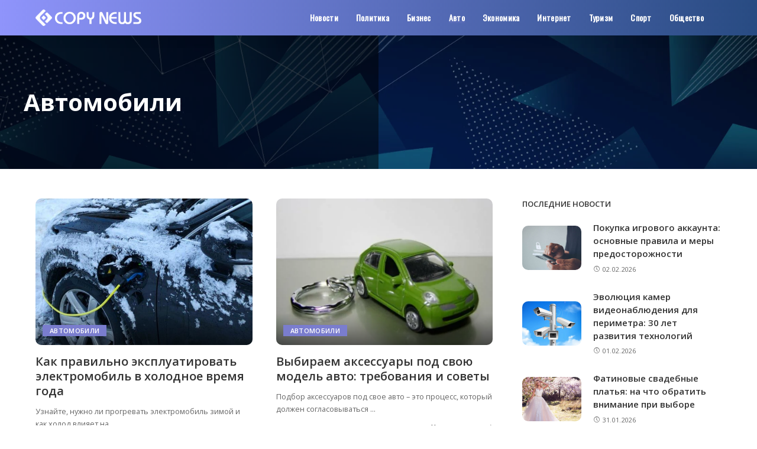

--- FILE ---
content_type: text/html; charset=UTF-8
request_url: https://sveto-copy.com/avtomobili/page/3
body_size: 16332
content:
<!DOCTYPE html>
<html lang="ru-RU">
<head>
    <meta charset="UTF-8">
    <meta http-equiv="X-UA-Compatible" content="IE=edge">
    <meta name="viewport" content="width=device-width, initial-scale=1">
    <link rel="profile" href="https://gmpg.org/xfn/11">
	<meta name='robots' content='index, follow, max-image-preview:large, max-snippet:-1, max-video-preview:-1' />

	<!-- This site is optimized with the Yoast SEO plugin v26.6 - https://yoast.com/wordpress/plugins/seo/ -->
	<title>Автомобили</title>
	<link rel="preconnect" href="https://fonts.gstatic.com" crossorigin><link rel="preload" as="style" onload="this.onload=null;this.rel='stylesheet'" id="rb-preload-gfonts" href="https://fonts.googleapis.com/css?family=Open+Sans%3A300%2C400%2C600%2C700%2C800%2C300italic%2C400italic%2C600italic%2C700italic%2C800italic%7COswald&amp;display=swap" crossorigin><noscript><link rel="stylesheet" id="rb-preload-gfonts" href="https://fonts.googleapis.com/css?family=Open+Sans%3A300%2C400%2C600%2C700%2C800%2C300italic%2C400italic%2C600italic%2C700italic%2C800italic%7COswald&amp;display=swap"></noscript><link rel="canonical" href="https://sveto-copy.com/avtomobili/page/3" />
	<link rel="prev" href="https://sveto-copy.com/avtomobili/page/2" />
	<link rel="next" href="https://sveto-copy.com/avtomobili/page/4" />
	<script type="application/ld+json" class="yoast-schema-graph">{"@context":"https://schema.org","@graph":[{"@type":"CollectionPage","@id":"https://sveto-copy.com/avtomobili","url":"https://sveto-copy.com/avtomobili/page/3","name":"Автомобили","isPartOf":{"@id":"https://sveto-copy.com/#website"},"primaryImageOfPage":{"@id":"https://sveto-copy.com/avtomobili/page/3#primaryimage"},"image":{"@id":"https://sveto-copy.com/avtomobili/page/3#primaryimage"},"thumbnailUrl":"https://sveto-copy.com/wp-content/uploads/2025/12/elektromobil-zimoy.jpg","breadcrumb":{"@id":"https://sveto-copy.com/avtomobili/page/3#breadcrumb"},"inLanguage":"ru-RU"},{"@type":"ImageObject","inLanguage":"ru-RU","@id":"https://sveto-copy.com/avtomobili/page/3#primaryimage","url":"https://sveto-copy.com/wp-content/uploads/2025/12/elektromobil-zimoy.jpg","contentUrl":"https://sveto-copy.com/wp-content/uploads/2025/12/elektromobil-zimoy.jpg","width":775,"height":434},{"@type":"BreadcrumbList","@id":"https://sveto-copy.com/avtomobili/page/3#breadcrumb","itemListElement":[{"@type":"ListItem","position":1,"name":"Главная страница","item":"https://sveto-copy.com/"},{"@type":"ListItem","position":2,"name":"Автомобили"}]},{"@type":"WebSite","@id":"https://sveto-copy.com/#website","url":"https://sveto-copy.com/","name":"CopyNews","description":"","publisher":{"@id":"https://sveto-copy.com/#/schema/person/6de8e2602d2eb1d23bf567e527d4a260"},"potentialAction":[{"@type":"SearchAction","target":{"@type":"EntryPoint","urlTemplate":"https://sveto-copy.com/?s={search_term_string}"},"query-input":{"@type":"PropertyValueSpecification","valueRequired":true,"valueName":"search_term_string"}}],"inLanguage":"ru-RU"},{"@type":["Person","Organization"],"@id":"https://sveto-copy.com/#/schema/person/6de8e2602d2eb1d23bf567e527d4a260","name":"admin","image":{"@type":"ImageObject","inLanguage":"ru-RU","@id":"https://sveto-copy.com/#/schema/person/image/","url":"https://secure.gravatar.com/avatar/c43d468cc777c9f69800cf8f9f53b1f0cf4782aef17b75c17d109a8055e6abff?s=96&d=mm&r=g","contentUrl":"https://secure.gravatar.com/avatar/c43d468cc777c9f69800cf8f9f53b1f0cf4782aef17b75c17d109a8055e6abff?s=96&d=mm&r=g","caption":"admin"},"logo":{"@id":"https://sveto-copy.com/#/schema/person/image/"},"sameAs":["https://sveto-copy.com"]}]}</script>
	<!-- / Yoast SEO plugin. -->


<link rel='dns-prefetch' href='//fonts.googleapis.com' />
<link rel="alternate" type="application/rss+xml" title="CopyNews &raquo; Лента" href="https://sveto-copy.com/feed" />
<link rel="alternate" type="application/rss+xml" title="CopyNews &raquo; Лента комментариев" href="https://sveto-copy.com/comments/feed" />
<link rel="alternate" type="application/rss+xml" title="CopyNews &raquo; Лента рубрики Автомобили" href="https://sveto-copy.com/avtomobili/feed" />
<style id='wp-img-auto-sizes-contain-inline-css'>
img:is([sizes=auto i],[sizes^="auto," i]){contain-intrinsic-size:3000px 1500px}
/*# sourceURL=wp-img-auto-sizes-contain-inline-css */
</style>
<style id='wp-emoji-styles-inline-css'>

	img.wp-smiley, img.emoji {
		display: inline !important;
		border: none !important;
		box-shadow: none !important;
		height: 1em !important;
		width: 1em !important;
		margin: 0 0.07em !important;
		vertical-align: -0.1em !important;
		background: none !important;
		padding: 0 !important;
	}
/*# sourceURL=wp-emoji-styles-inline-css */
</style>
<style id='wp-block-library-inline-css'>
:root{--wp-block-synced-color:#7a00df;--wp-block-synced-color--rgb:122,0,223;--wp-bound-block-color:var(--wp-block-synced-color);--wp-editor-canvas-background:#ddd;--wp-admin-theme-color:#007cba;--wp-admin-theme-color--rgb:0,124,186;--wp-admin-theme-color-darker-10:#006ba1;--wp-admin-theme-color-darker-10--rgb:0,107,160.5;--wp-admin-theme-color-darker-20:#005a87;--wp-admin-theme-color-darker-20--rgb:0,90,135;--wp-admin-border-width-focus:2px}@media (min-resolution:192dpi){:root{--wp-admin-border-width-focus:1.5px}}.wp-element-button{cursor:pointer}:root .has-very-light-gray-background-color{background-color:#eee}:root .has-very-dark-gray-background-color{background-color:#313131}:root .has-very-light-gray-color{color:#eee}:root .has-very-dark-gray-color{color:#313131}:root .has-vivid-green-cyan-to-vivid-cyan-blue-gradient-background{background:linear-gradient(135deg,#00d084,#0693e3)}:root .has-purple-crush-gradient-background{background:linear-gradient(135deg,#34e2e4,#4721fb 50%,#ab1dfe)}:root .has-hazy-dawn-gradient-background{background:linear-gradient(135deg,#faaca8,#dad0ec)}:root .has-subdued-olive-gradient-background{background:linear-gradient(135deg,#fafae1,#67a671)}:root .has-atomic-cream-gradient-background{background:linear-gradient(135deg,#fdd79a,#004a59)}:root .has-nightshade-gradient-background{background:linear-gradient(135deg,#330968,#31cdcf)}:root .has-midnight-gradient-background{background:linear-gradient(135deg,#020381,#2874fc)}:root{--wp--preset--font-size--normal:16px;--wp--preset--font-size--huge:42px}.has-regular-font-size{font-size:1em}.has-larger-font-size{font-size:2.625em}.has-normal-font-size{font-size:var(--wp--preset--font-size--normal)}.has-huge-font-size{font-size:var(--wp--preset--font-size--huge)}.has-text-align-center{text-align:center}.has-text-align-left{text-align:left}.has-text-align-right{text-align:right}.has-fit-text{white-space:nowrap!important}#end-resizable-editor-section{display:none}.aligncenter{clear:both}.items-justified-left{justify-content:flex-start}.items-justified-center{justify-content:center}.items-justified-right{justify-content:flex-end}.items-justified-space-between{justify-content:space-between}.screen-reader-text{border:0;clip-path:inset(50%);height:1px;margin:-1px;overflow:hidden;padding:0;position:absolute;width:1px;word-wrap:normal!important}.screen-reader-text:focus{background-color:#ddd;clip-path:none;color:#444;display:block;font-size:1em;height:auto;left:5px;line-height:normal;padding:15px 23px 14px;text-decoration:none;top:5px;width:auto;z-index:100000}html :where(.has-border-color){border-style:solid}html :where([style*=border-top-color]){border-top-style:solid}html :where([style*=border-right-color]){border-right-style:solid}html :where([style*=border-bottom-color]){border-bottom-style:solid}html :where([style*=border-left-color]){border-left-style:solid}html :where([style*=border-width]){border-style:solid}html :where([style*=border-top-width]){border-top-style:solid}html :where([style*=border-right-width]){border-right-style:solid}html :where([style*=border-bottom-width]){border-bottom-style:solid}html :where([style*=border-left-width]){border-left-style:solid}html :where(img[class*=wp-image-]){height:auto;max-width:100%}:where(figure){margin:0 0 1em}html :where(.is-position-sticky){--wp-admin--admin-bar--position-offset:var(--wp-admin--admin-bar--height,0px)}@media screen and (max-width:600px){html :where(.is-position-sticky){--wp-admin--admin-bar--position-offset:0px}}

/*# sourceURL=wp-block-library-inline-css */
</style><style id='global-styles-inline-css'>
:root{--wp--preset--aspect-ratio--square: 1;--wp--preset--aspect-ratio--4-3: 4/3;--wp--preset--aspect-ratio--3-4: 3/4;--wp--preset--aspect-ratio--3-2: 3/2;--wp--preset--aspect-ratio--2-3: 2/3;--wp--preset--aspect-ratio--16-9: 16/9;--wp--preset--aspect-ratio--9-16: 9/16;--wp--preset--color--black: #000000;--wp--preset--color--cyan-bluish-gray: #abb8c3;--wp--preset--color--white: #ffffff;--wp--preset--color--pale-pink: #f78da7;--wp--preset--color--vivid-red: #cf2e2e;--wp--preset--color--luminous-vivid-orange: #ff6900;--wp--preset--color--luminous-vivid-amber: #fcb900;--wp--preset--color--light-green-cyan: #7bdcb5;--wp--preset--color--vivid-green-cyan: #00d084;--wp--preset--color--pale-cyan-blue: #8ed1fc;--wp--preset--color--vivid-cyan-blue: #0693e3;--wp--preset--color--vivid-purple: #9b51e0;--wp--preset--gradient--vivid-cyan-blue-to-vivid-purple: linear-gradient(135deg,rgb(6,147,227) 0%,rgb(155,81,224) 100%);--wp--preset--gradient--light-green-cyan-to-vivid-green-cyan: linear-gradient(135deg,rgb(122,220,180) 0%,rgb(0,208,130) 100%);--wp--preset--gradient--luminous-vivid-amber-to-luminous-vivid-orange: linear-gradient(135deg,rgb(252,185,0) 0%,rgb(255,105,0) 100%);--wp--preset--gradient--luminous-vivid-orange-to-vivid-red: linear-gradient(135deg,rgb(255,105,0) 0%,rgb(207,46,46) 100%);--wp--preset--gradient--very-light-gray-to-cyan-bluish-gray: linear-gradient(135deg,rgb(238,238,238) 0%,rgb(169,184,195) 100%);--wp--preset--gradient--cool-to-warm-spectrum: linear-gradient(135deg,rgb(74,234,220) 0%,rgb(151,120,209) 20%,rgb(207,42,186) 40%,rgb(238,44,130) 60%,rgb(251,105,98) 80%,rgb(254,248,76) 100%);--wp--preset--gradient--blush-light-purple: linear-gradient(135deg,rgb(255,206,236) 0%,rgb(152,150,240) 100%);--wp--preset--gradient--blush-bordeaux: linear-gradient(135deg,rgb(254,205,165) 0%,rgb(254,45,45) 50%,rgb(107,0,62) 100%);--wp--preset--gradient--luminous-dusk: linear-gradient(135deg,rgb(255,203,112) 0%,rgb(199,81,192) 50%,rgb(65,88,208) 100%);--wp--preset--gradient--pale-ocean: linear-gradient(135deg,rgb(255,245,203) 0%,rgb(182,227,212) 50%,rgb(51,167,181) 100%);--wp--preset--gradient--electric-grass: linear-gradient(135deg,rgb(202,248,128) 0%,rgb(113,206,126) 100%);--wp--preset--gradient--midnight: linear-gradient(135deg,rgb(2,3,129) 0%,rgb(40,116,252) 100%);--wp--preset--font-size--small: 13px;--wp--preset--font-size--medium: 20px;--wp--preset--font-size--large: 36px;--wp--preset--font-size--x-large: 42px;--wp--preset--spacing--20: 0.44rem;--wp--preset--spacing--30: 0.67rem;--wp--preset--spacing--40: 1rem;--wp--preset--spacing--50: 1.5rem;--wp--preset--spacing--60: 2.25rem;--wp--preset--spacing--70: 3.38rem;--wp--preset--spacing--80: 5.06rem;--wp--preset--shadow--natural: 6px 6px 9px rgba(0, 0, 0, 0.2);--wp--preset--shadow--deep: 12px 12px 50px rgba(0, 0, 0, 0.4);--wp--preset--shadow--sharp: 6px 6px 0px rgba(0, 0, 0, 0.2);--wp--preset--shadow--outlined: 6px 6px 0px -3px rgb(255, 255, 255), 6px 6px rgb(0, 0, 0);--wp--preset--shadow--crisp: 6px 6px 0px rgb(0, 0, 0);}:where(.is-layout-flex){gap: 0.5em;}:where(.is-layout-grid){gap: 0.5em;}body .is-layout-flex{display: flex;}.is-layout-flex{flex-wrap: wrap;align-items: center;}.is-layout-flex > :is(*, div){margin: 0;}body .is-layout-grid{display: grid;}.is-layout-grid > :is(*, div){margin: 0;}:where(.wp-block-columns.is-layout-flex){gap: 2em;}:where(.wp-block-columns.is-layout-grid){gap: 2em;}:where(.wp-block-post-template.is-layout-flex){gap: 1.25em;}:where(.wp-block-post-template.is-layout-grid){gap: 1.25em;}.has-black-color{color: var(--wp--preset--color--black) !important;}.has-cyan-bluish-gray-color{color: var(--wp--preset--color--cyan-bluish-gray) !important;}.has-white-color{color: var(--wp--preset--color--white) !important;}.has-pale-pink-color{color: var(--wp--preset--color--pale-pink) !important;}.has-vivid-red-color{color: var(--wp--preset--color--vivid-red) !important;}.has-luminous-vivid-orange-color{color: var(--wp--preset--color--luminous-vivid-orange) !important;}.has-luminous-vivid-amber-color{color: var(--wp--preset--color--luminous-vivid-amber) !important;}.has-light-green-cyan-color{color: var(--wp--preset--color--light-green-cyan) !important;}.has-vivid-green-cyan-color{color: var(--wp--preset--color--vivid-green-cyan) !important;}.has-pale-cyan-blue-color{color: var(--wp--preset--color--pale-cyan-blue) !important;}.has-vivid-cyan-blue-color{color: var(--wp--preset--color--vivid-cyan-blue) !important;}.has-vivid-purple-color{color: var(--wp--preset--color--vivid-purple) !important;}.has-black-background-color{background-color: var(--wp--preset--color--black) !important;}.has-cyan-bluish-gray-background-color{background-color: var(--wp--preset--color--cyan-bluish-gray) !important;}.has-white-background-color{background-color: var(--wp--preset--color--white) !important;}.has-pale-pink-background-color{background-color: var(--wp--preset--color--pale-pink) !important;}.has-vivid-red-background-color{background-color: var(--wp--preset--color--vivid-red) !important;}.has-luminous-vivid-orange-background-color{background-color: var(--wp--preset--color--luminous-vivid-orange) !important;}.has-luminous-vivid-amber-background-color{background-color: var(--wp--preset--color--luminous-vivid-amber) !important;}.has-light-green-cyan-background-color{background-color: var(--wp--preset--color--light-green-cyan) !important;}.has-vivid-green-cyan-background-color{background-color: var(--wp--preset--color--vivid-green-cyan) !important;}.has-pale-cyan-blue-background-color{background-color: var(--wp--preset--color--pale-cyan-blue) !important;}.has-vivid-cyan-blue-background-color{background-color: var(--wp--preset--color--vivid-cyan-blue) !important;}.has-vivid-purple-background-color{background-color: var(--wp--preset--color--vivid-purple) !important;}.has-black-border-color{border-color: var(--wp--preset--color--black) !important;}.has-cyan-bluish-gray-border-color{border-color: var(--wp--preset--color--cyan-bluish-gray) !important;}.has-white-border-color{border-color: var(--wp--preset--color--white) !important;}.has-pale-pink-border-color{border-color: var(--wp--preset--color--pale-pink) !important;}.has-vivid-red-border-color{border-color: var(--wp--preset--color--vivid-red) !important;}.has-luminous-vivid-orange-border-color{border-color: var(--wp--preset--color--luminous-vivid-orange) !important;}.has-luminous-vivid-amber-border-color{border-color: var(--wp--preset--color--luminous-vivid-amber) !important;}.has-light-green-cyan-border-color{border-color: var(--wp--preset--color--light-green-cyan) !important;}.has-vivid-green-cyan-border-color{border-color: var(--wp--preset--color--vivid-green-cyan) !important;}.has-pale-cyan-blue-border-color{border-color: var(--wp--preset--color--pale-cyan-blue) !important;}.has-vivid-cyan-blue-border-color{border-color: var(--wp--preset--color--vivid-cyan-blue) !important;}.has-vivid-purple-border-color{border-color: var(--wp--preset--color--vivid-purple) !important;}.has-vivid-cyan-blue-to-vivid-purple-gradient-background{background: var(--wp--preset--gradient--vivid-cyan-blue-to-vivid-purple) !important;}.has-light-green-cyan-to-vivid-green-cyan-gradient-background{background: var(--wp--preset--gradient--light-green-cyan-to-vivid-green-cyan) !important;}.has-luminous-vivid-amber-to-luminous-vivid-orange-gradient-background{background: var(--wp--preset--gradient--luminous-vivid-amber-to-luminous-vivid-orange) !important;}.has-luminous-vivid-orange-to-vivid-red-gradient-background{background: var(--wp--preset--gradient--luminous-vivid-orange-to-vivid-red) !important;}.has-very-light-gray-to-cyan-bluish-gray-gradient-background{background: var(--wp--preset--gradient--very-light-gray-to-cyan-bluish-gray) !important;}.has-cool-to-warm-spectrum-gradient-background{background: var(--wp--preset--gradient--cool-to-warm-spectrum) !important;}.has-blush-light-purple-gradient-background{background: var(--wp--preset--gradient--blush-light-purple) !important;}.has-blush-bordeaux-gradient-background{background: var(--wp--preset--gradient--blush-bordeaux) !important;}.has-luminous-dusk-gradient-background{background: var(--wp--preset--gradient--luminous-dusk) !important;}.has-pale-ocean-gradient-background{background: var(--wp--preset--gradient--pale-ocean) !important;}.has-electric-grass-gradient-background{background: var(--wp--preset--gradient--electric-grass) !important;}.has-midnight-gradient-background{background: var(--wp--preset--gradient--midnight) !important;}.has-small-font-size{font-size: var(--wp--preset--font-size--small) !important;}.has-medium-font-size{font-size: var(--wp--preset--font-size--medium) !important;}.has-large-font-size{font-size: var(--wp--preset--font-size--large) !important;}.has-x-large-font-size{font-size: var(--wp--preset--font-size--x-large) !important;}
/*# sourceURL=global-styles-inline-css */
</style>

<style id='classic-theme-styles-inline-css'>
/*! This file is auto-generated */
.wp-block-button__link{color:#fff;background-color:#32373c;border-radius:9999px;box-shadow:none;text-decoration:none;padding:calc(.667em + 2px) calc(1.333em + 2px);font-size:1.125em}.wp-block-file__button{background:#32373c;color:#fff;text-decoration:none}
/*# sourceURL=/wp-includes/css/classic-themes.min.css */
</style>
<link rel='stylesheet' id='cptch_stylesheet-css' href='https://sveto-copy.com/wp-content/plugins/captcha-bws/css/front_end_style.css?ver=5.2.7' media='all' />
<link rel='stylesheet' id='cptch_desktop_style-css' href='https://sveto-copy.com/wp-content/plugins/captcha-bws/css/desktop_style.css?ver=5.2.7' media='all' />
<link rel='stylesheet' id='pixwell-main-css' href='https://sveto-copy.com/wp-content/themes/pixwell/assets/css/main.css?ver=8.1' media='all' />
<style id='pixwell-main-inline-css'>
html {font-family:Open Sans;font-weight:400;font-size:15px;color:#555555;}h1, .h1 {font-family:Open Sans;font-weight:700;text-transform:none;color:#333333;}h2, .h2 {font-family:Open Sans;font-weight:600;color:#333333;}h3, .h3 {font-family:Open Sans;font-weight:600;color:#333333;}h4, .h4 {font-family:Open Sans;font-weight:600;color:#333333;}h5, .h5 {font-family:Open Sans;font-weight:600;color:#333333;}h6, .h6 {font-family:Open Sans;font-weight:600;color:#333333;}.single-tagline h6 {}.p-wrap .entry-summary, .twitter-content.entry-summary, .author-description, .rssSummary, .rb-sdesc {font-family:Open Sans;font-weight:400;}.p-cat-info {font-family:Open Sans;font-weight:600;text-transform:uppercase;font-size:11px;}.p-meta-info, .wp-block-latest-posts__post-date {font-family:Open Sans;font-weight:400;font-size:11px;}.meta-info-author.meta-info-el {font-family:Open Sans;font-weight:600;font-size:11px;}.breadcrumb {font-family:Open Sans;font-weight:600;font-size:12px;}.footer-menu-inner {font-family:Open Sans;font-weight:600;font-size:14px;letter-spacing:0px;}.topbar-wrap {font-family:Open Sans;color:#ffffff;}.topbar-menu-wrap {}.main-menu > li > a, .off-canvas-menu > li > a {font-family:Oswald;font-size:14px;}.main-menu .sub-menu:not(.sub-mega), .off-canvas-menu .sub-menu {}.is-logo-text .logo-title {}.block-title, .block-header .block-title {font-family:Open Sans;font-weight:600;font-size:14px;}.ajax-quick-filter, .block-view-more {font-family:Open Sans;font-weight:600;font-size:11px;}.widget-title, .widget .widget-title {font-family:Open Sans;font-weight:600;text-transform:uppercase;font-size:13px;}body .widget.widget_nav_menu .menu-item {}body.boxed {background-color : #fafafa;background-repeat : no-repeat;background-size : cover;background-attachment : fixed;background-position : center center;}.header-6 .banner-wrap {}.footer-wrap:before {background-color : #10181e;; content: ""; position: absolute; left: 0; top: 0; width: 100%; height: 100%;}.header-9 .banner-wrap { }.topline-wrap {height: 2px}.topbar-wrap {background-color: #373b44;}.topbar-wrap { background-image: linear-gradient(90deg, #373b44, #4286f4); }.topbar-menu .sub-menu {background-color: #373b44;background-image: linear-gradient(145deg, #373b44, #4286f4);}.navbar-wrap:not(.transparent-navbar-wrap), #mobile-sticky-nav, #amp-navbar {background-color: #8f94fb;background-image: linear-gradient(90deg, #8f94fb, #284b82);}[data-theme="dark"] .navbar-wrap:not(.transparent-navbar-wrap) {background-color: unset; background-image: unset;}.navbar-border-holder { border: none }.navbar-wrap:not(.transparent-navbar-wrap), #mobile-sticky-nav, #amp-navbar {color: #ffffff;}.fw-mega-cat.is-dark-text { color: #555555; }.header-wrap .navbar-wrap:not(.transparent-navbar-wrap) .cart-counter, .header-wrap:not(.header-float) .navbar-wrap .rb-counter,.header-wrap:not(.header-float) .is-light-text .rb-counter, .header-float .section-sticky .rb-counter {background-color: #ffffff;}.header-5 .btn-toggle-wrap, .header-5 .section-sticky .logo-wrap,.header-5 .main-menu > li > a, .header-5 .navbar-right {color: #ffffff;}.navbar-wrap .navbar-social a:hover {color: #ffffff;opacity: .7; }.header-wrap .navbar-wrap:not(.transparent-navbar-wrap) .rb-counter,.header-wrap:not(.header-float) .navbar-wrap .rb-counter, .header-wrap:not(.header-float) .is-light-text .rb-counter { color: #8f94fb; }.main-menu .sub-menu {background-color: #284b82;background-image: linear-gradient(90deg, #284b82, #966dff);}.main-menu .sub-menu:not(.mega-category) { color: #ffffff;}.main-menu > li.menu-item-has-children > .sub-menu:before {display: none;}.mobile-nav-inner {}.off-canvas-header { background-image: url("https://sveto-copy.com/wp-content/uploads/2019/08/ls-bg.jpg")}.off-canvas-wrap, .amp-canvas-wrap { background-color: #031328 !important; }.navbar-border-holder {border-width: 2px; }input[type="submit"]:hover, input[type="submit"]:focus, button:hover, button:focus,input[type="button"]:hover, input[type="button"]:focus,.post-edit-link:hover, a.pagination-link:hover, a.page-numbers:hover,.post-page-numbers:hover, a.loadmore-link:hover, .pagination-simple .page-numbers:hover,#off-canvas-close-btn:hover, .off-canvas-subscribe a, .block-header-3 .block-title:before,.cookie-accept:hover, .entry-footer a:hover, .box-comment-btn:hover,a.comment-reply-link:hover, .review-info, .entry-content a.wp-block-button__link:hover,#wp-calendar tbody a:hover, .instagram-box.box-intro:hover, .banner-btn a, .headerstrip-btn a,.is-light-text .widget:not(.woocommerce) .count,.rb-newsletter.is-light-text button.newsletter-submit,.cat-icon-round .cat-info-el, .cat-icon-radius .cat-info-el,.cat-icon-square .cat-info-el:before, .entry-content .wpcf7 label:before,body .cooked-recipe-directions .cooked-direction-number, span.cooked-taxonomy a:hover,.widget_categories a:hover .count, .widget_archive a:hover .count,.wp-block-categories-list a:hover .count, .wp-block-categories-list a:hover .count,.entry-content .wp-block-file .wp-block-file__button, #wp-calendar td#today,.mfp-close:hover, .is-light-text .mfp-close:hover, #rb-close-newsletter:hover,.tagcloud a:hover, .tagcloud a:focus, .is-light-text .tagcloud a:hover, .is-light-text .tagcloud a:focus,input[type="checkbox"].newsletter-checkbox:checked + label:before, .cta-btn.is-bg,.rb-mailchimp .mc4wp-form-fields input[type="submit"], .is-light-text .w-footer .mc4wp-form-fields input[type="submit"],.statics-el:first-child .inner, .table-link a:before, .subscribe-layout-3 .subscribe-box .subscribe-form input[type="submit"]{ background-color: #7a7dce}.page-edit-link:hover, .rb-menu > li.current-menu-item > a > span:before,.p-url:hover, .p-url:focus, .p-wrap .p-url:hover,.p-wrap .p-url:focus, .p-link:hover span, .p-link:hover i,.meta-info-el a:hover, .sponsor-label, .block-header-3 .block-title:before,.subscribe-box .mc4wp-form-fields input[type="submit"]:hover + i,.entry-content p a:not(button), .comment-content a,.author-title a, .logged-in-as a:hover, .comment-list .logged-in-as a:hover,.gallery-list-label a:hover, .review-el .review-stars,.share-total, .breadcrumb a:hover, span.not-found-label, .return-home:hover, .section-not-found .page-content .return-home:hover,.subscribe-box .rb-newsletter.is-light-text button.newsletter-submit-icon:hover,.subscribe-box .rb-newsletter button.newsletter-submit-icon:hover,.fw-category-1 .cat-list-item:hover .cat-list-name, .fw-category-1.is-light-text .cat-list-item:hover .cat-list-name,body .cooked-icon-recipe-icon, .comment-list .comment-reply-title small a:hover,.widget_pages a:hover, .widget_meta a:hover, .widget_categories a:hover,.entry-content .wp-block-categories-list a:hover, .entry-content .wp-block-archives-list a:hover,.widget_archive a:hover, .widget.widget_nav_menu a:hover,  .p-grid-4.is-pop-style .p-header .counter-index,.twitter-content.entry-summary a:hover,.read-it-later:hover, .read-it-later:focus, .address-info a:hover,.gallery-popup-content .image-popup-description a:hover, .gallery-popup-content .image-popup-description a:focus,.entry-content ul.wp-block-latest-posts a:hover, .widget_recent_entries a:hover, .recentcomments a:hover, a.rsswidget:hover,.entry-content .wp-block-latest-comments__comment-meta a:hover,.entry-content .cooked-recipe-info .cooked-author a:hover, .entry-content a:not(button), .comment-content a,.about-desc a:hover, .is-light-text .about-desc a:hover, .portfolio-info-el:hover,.portfolio-nav a:hover, .portfolio-nav-next a:hover > i, .hbox-tagline span, .hbox-title span, .cta-tagline span, .cta-title span,.block-header-7 .block-header .block-title:first-letter, .rbc-sidebar .about-bio p a, .sbox-title span{ color: #7a7dce}.p-podcast-wrap .mejs-container .mejs-controls .mejs-button.mejs-playpause-button:hover,.p-podcast-wrap .mejs-container .mejs-controls,.p-podcast-wrap .mejs-audio .mejs-controls .mejs-time-rail span.mejs-time-handle-content,.p-podcast-wrap .mejs-container .mejs-controls  .mejs-button.mejs-volume-button .mejs-volume-handle,.p-podcast-wrap .mejs-container .mejs-controls  .mejs-button.mejs-volume-button .mejs-volume-handle,.p-podcast-wrap .mejs-container .mejs-controls .mejs-horizontal-volume-slider .mejs-horizontal-volume-current{ background-color: #7a7dce}.is-style-outline a.wp-block-button__link:hover{ color: #7a7dce!important}a.comment-reply-link:hover, .navbar-holder.is-light-text .header-lightbox, .navbar-holder .header-lightbox,input[type="checkbox"].newsletter-checkbox:checked + label:before, .cat-icon-line .cat-info-el{ border-color: #7a7dce}.review-info, .p-review-info{ background-color: #ffac63}.review-el .review-stars, .average-stars i{ color: #ffac63}.rb-gallery-popup.mfp-bg.mfp-ready.rb-popup-effect{ background-color: #10181e}.category .category-header .header-holder{ background-color: #10181e}.instagram-box.box-intro { background-color: #555555; }.tipsy, .additional-meta, .sponsor-label, .sponsor-link, .entry-footer .tag-label,.box-nav .nav-label, .left-article-label, .share-label, .rss-date,.wp-block-latest-posts__post-date, .wp-block-latest-comments__comment-date,.image-caption, .wp-caption-text, .gallery-caption, .entry-content .wp-block-audio figcaption,.entry-content .wp-block-video figcaption, .entry-content .wp-block-image figcaption,.entry-content .wp-block-gallery .blocks-gallery-image figcaption,.entry-content .wp-block-gallery .blocks-gallery-item figcaption,.subscribe-content .desc, .follower-el .right-el, .author-job, .comment-metadata{ font-family: Open Sans; }.tipsy, .additional-meta, .sponsor-label, .entry-footer .tag-label,.box-nav .nav-label, .left-article-label, .share-label, .rss-date,.wp-block-latest-posts__post-date, .wp-block-latest-comments__comment-date,.image-caption, .wp-caption-text, .gallery-caption, .entry-content .wp-block-audio figcaption,.entry-content .wp-block-video figcaption, .entry-content .wp-block-image figcaption,.entry-content .wp-block-gallery .blocks-gallery-image figcaption,.entry-content .wp-block-gallery .blocks-gallery-item figcaption,.subscribe-content .desc, .follower-el .right-el, .author-job, .comment-metadata{ font-weight: 400; }.tipsy, .additional-meta, .sponsor-label, .sponsor-link, .entry-footer .tag-label,.box-nav .nav-label, .left-article-label, .share-label, .rss-date,.wp-block-latest-posts__post-date, .wp-block-latest-comments__comment-date,.subscribe-content .desc, .author-job{ font-size: 11px; }.image-caption, .wp-caption-text, .gallery-caption, .entry-content .wp-block-audio figcaption,.entry-content .wp-block-video figcaption, .entry-content .wp-block-image figcaption,.entry-content .wp-block-gallery .blocks-gallery-image figcaption,.entry-content .wp-block-gallery .blocks-gallery-item figcaption,.comment-metadata, .follower-el .right-el{ font-size: 12px; }.sponsor-link{ font-family: Open Sans; }.sponsor-link{ font-weight: 600; }.entry-footer a, .tagcloud a, .entry-footer .source, .entry-footer .via-el{ font-family: Open Sans; }.entry-footer a, .tagcloud a, .entry-footer .source, .entry-footer .via-el{ font-weight: 600; }.entry-footer a, .tagcloud a, .entry-footer .source, .entry-footer .via-el{ font-size: 11px !important; }.entry-footer a, .tagcloud a, .entry-footer .source, .entry-footer .via-el{ text-transform: uppercase; }.p-link, .rb-cookie .cookie-accept, a.comment-reply-link, .comment-list .comment-reply-title small a,.banner-btn a, .headerstrip-btn a, input[type="submit"], button, .pagination-wrap, .cta-btn, .rb-btn{ font-family: Open Sans; }.p-link, .rb-cookie .cookie-accept, a.comment-reply-link, .comment-list .comment-reply-title small a,.banner-btn a, .headerstrip-btn a, input[type="submit"], button, .pagination-wrap, .cta-btn, .rb-btn{ font-weight: 600; }.p-link, .rb-cookie .cookie-accept, a.comment-reply-link, .comment-list .comment-reply-title small a,.banner-btn a, .headerstrip-btn a, input[type="submit"], button, .pagination-wrap, .rb-btn{ font-size: 11px; }select, textarea, input[type="text"], input[type="tel"], input[type="email"], input[type="url"],input[type="search"], input[type="number"]{ font-family: Open Sans; }select, textarea, input[type="text"], input[type="tel"], input[type="email"], input[type="url"],input[type="search"], input[type="number"]{ font-weight: 400; }.footer-menu-inner, .widget_recent_comments .recentcomments > a:last-child,.wp-block-latest-comments__comment-link, .wp-block-latest-posts__list a,.widget_recent_entries li, .wp-block-quote *:not(cite), blockquote *:not(cite), .widget_rss li,.wp-block-latest-posts li, .wp-block-latest-comments__comment-link{ font-family: Open Sans; }.footer-menu-inner, .widget_recent_comments .recentcomments > a:last-child,.wp-block-latest-comments__comment-link, .wp-block-latest-posts__list a,.widget_recent_entries li, .wp-block-quote *:not(cite), blockquote *:not(cite), .widget_rss li,.wp-block-latest-posts li, .wp-block-latest-comments__comment-link{ font-weight: 700; }@media only screen and (max-width: 767px) {.entry-content { font-size: .90rem; }.p-wrap .entry-summary, .twitter-content.entry-summary, .element-desc, .subscribe-description, .rb-sdecs,.copyright-inner > *, .summary-content, .pros-cons-wrap ul li,.gallery-popup-content .image-popup-description > *{ font-size: .76rem; }}@media only screen and (max-width: 991px) {.block-header-2 .block-title, .block-header-5 .block-title { font-size: 11px; }}@media only screen and (max-width: 767px) {.block-header-2 .block-title, .block-header-5 .block-title { font-size: 10px; }}h1, .h1, h1.single-title {font-size: 40px; }h2, .h2 {font-size: 26px; }h3, .h3 {font-size: 20px; }h4, .h4 {font-size: 17px; }h5, .h5 {font-size: 16px; }h6, .h6 {font-size: 15px; }@media only screen and (max-width: 1024px) {}@media only screen and (max-width: 991px) {}@media only screen and (max-width: 767px) {h1, .h1, h1.single-title {font-size: 20px; }h2, .h2 {font-size: 18px; }h3, .h3 {font-size: 16px; }h4, .h4 {font-size: 16px; }h5, .h5 {font-size: 15px; }h6, .h6 {font-size: 14px; }.block-title, .block-header .block-title {font-size: 12px !important; }.widget-title {font-size: 10px !important; }}
/*# sourceURL=pixwell-main-inline-css */
</style>

<script src="https://sveto-copy.com/wp-includes/js/jquery/jquery.min.js?ver=3.7.1" id="jquery-core-js"></script>
<script src="https://sveto-copy.com/wp-includes/js/jquery/jquery-migrate.min.js?ver=3.4.1" id="jquery-migrate-js"></script>
<link rel="preload" href="https://sveto-copy.com/wp-content/themes/pixwell/assets/fonts/ruby-icon.woff" as="font" type="font/woff" crossorigin="anonymous"> <link rel="https://api.w.org/" href="https://sveto-copy.com/wp-json/" /><link rel="alternate" title="JSON" type="application/json" href="https://sveto-copy.com/wp-json/wp/v2/categories/46" /><link rel="EditURI" type="application/rsd+xml" title="RSD" href="https://sveto-copy.com/xmlrpc.php?rsd" />
<meta name="generator" content="WordPress 6.9" />
<link rel="icon" href="https://sveto-copy.com/wp-content/uploads/2021/09/2.png" sizes="32x32" />
<link rel="icon" href="https://sveto-copy.com/wp-content/uploads/2021/09/2.png" sizes="192x192" />
<link rel="apple-touch-icon" href="https://sveto-copy.com/wp-content/uploads/2021/09/2.png" />
<meta name="msapplication-TileImage" content="https://sveto-copy.com/wp-content/uploads/2021/09/2.png" />
		<style id="wp-custom-css">
			.admin-bar .single-3 .parallax-thumb {
    height: calc(100vh - 124px);
}

.single-3 .parallax-thumb {
    height: calc(100vh - 92px);
}		</style>
		</head>
<body class="archive paged category category-avtomobili category-46 wp-embed-responsive paged-3 category-paged-3 wp-theme-pixwell sticky-nav smart-sticky is-tooltips is-backtop block-header-4 w-header-1 cat-icon-radius ele-round feat-round is-fmask mh-p-link mh-p-excerpt">
<div id="site" class="site">
	        <aside id="off-canvas-section" class="off-canvas-wrap dark-style is-hidden">
            <div class="close-panel-wrap tooltips-n">
                <a href="#" id="off-canvas-close-btn" title="Close Panel"><i class="btn-close"></i></a>
            </div>
            <div class="off-canvas-holder">
                                    <div class="off-canvas-tops"></div>
                                <div class="off-canvas-inner is-light-text">
                    <nav id="off-canvas-nav" class="off-canvas-nav">
                        <ul id="off-canvas-menu" class="off-canvas-menu rb-menu is-clicked"><li id="menu-item-412" class="menu-item menu-item-type-taxonomy menu-item-object-category menu-item-412"><a href="https://sveto-copy.com/novosti"><span>Новости</span></a></li>
<li id="menu-item-416" class="menu-item menu-item-type-taxonomy menu-item-object-category menu-item-416"><a href="https://sveto-copy.com/politika"><span>Политика</span></a></li>
<li id="menu-item-414" class="menu-item menu-item-type-taxonomy menu-item-object-category menu-item-414"><a href="https://sveto-copy.com/biznes"><span>Бизнес</span></a></li>
<li id="menu-item-413" class="menu-item menu-item-type-taxonomy menu-item-object-category current-menu-item menu-item-413"><a href="https://sveto-copy.com/avtomobili" aria-current="page"><span>Авто</span></a></li>
<li id="menu-item-415" class="menu-item menu-item-type-taxonomy menu-item-object-category menu-item-415"><a href="https://sveto-copy.com/ekonomika"><span>Экономика</span></a></li>
<li id="menu-item-417" class="menu-item menu-item-type-taxonomy menu-item-object-category menu-item-417"><a href="https://sveto-copy.com/internet"><span>Интернет</span></a></li>
<li id="menu-item-2353" class="menu-item menu-item-type-taxonomy menu-item-object-category menu-item-2353"><a href="https://sveto-copy.com/turizm"><span>Туризм</span></a></li>
<li id="menu-item-2354" class="menu-item menu-item-type-taxonomy menu-item-object-category menu-item-2354"><a href="https://sveto-copy.com/sport"><span>Спорт</span></a></li>
<li id="menu-item-2355" class="menu-item menu-item-type-taxonomy menu-item-object-category menu-item-2355"><a href="https://sveto-copy.com/obshhestvo"><span>Общество</span></a></li>
</ul>                    </nav>
                                    </div>
            </div>
        </aside>
            <div class="site-outer">
        <div class="site-mask"></div>
		<header id="site-header" class="header-wrap header-2">
	<div class="navbar-outer">
		<div class="navbar-wrap">
				<aside id="mobile-navbar" class="mobile-navbar">
    <div class="mobile-nav-inner rb-p20-gutter">
                    <div class="m-nav-left">
                <a href="#" class="off-canvas-trigger btn-toggle-wrap btn-toggle-light"><span class="btn-toggle"><span class="off-canvas-toggle"><span class="icon-toggle"></span></span></span></a>
            </div>
            <div class="m-nav-centered">
                	<aside class="logo-mobile-wrap is-logo-image">
		<a href="https://sveto-copy.com/" class="logo-mobile logo default">
			<img height="44" width="181" src="https://sveto-copy.com/wp-content/uploads/2021/09/1-6.png" alt="CopyNews">
		</a>
                    <a href="https://sveto-copy.com/" class="logo-mobile logo dark">
                <img height="44" width="181" src="https://sveto-copy.com/wp-content/uploads/2021/09/1-6.png" alt="CopyNews">
            </a>
        	</aside>
            </div>
            <div class="m-nav-right">
                                                                <div class="mobile-search">
	<a href="#" title="Поиск" class="search-icon nav-search-link"><i class="rbi rbi-search-light"></i></a>
	<div class="navbar-search-popup header-lightbox">
		<div class="navbar-search-form"><form role="search" method="get" class="search-form" action="https://sveto-copy.com/">
				<label>
					<span class="screen-reader-text">Найти:</span>
					<input type="search" class="search-field" placeholder="Поиск&hellip;" value="" name="s" />
				</label>
				<input type="submit" class="search-submit" value="Поиск" />
			</form></div>
	</div>
</div>
                            </div>
            </div>
</aside>
<aside id="mobile-sticky-nav" class="mobile-sticky-nav">
    <div class="mobile-navbar mobile-sticky-inner">
        <div class="mobile-nav-inner rb-p20-gutter">
                            <div class="m-nav-left">
                    <a href="#" class="off-canvas-trigger btn-toggle-wrap btn-toggle-light"><span class="btn-toggle"><span class="off-canvas-toggle"><span class="icon-toggle"></span></span></span></a>
                </div>
                <div class="m-nav-centered">
                    	<aside class="logo-mobile-wrap is-logo-image">
		<a href="https://sveto-copy.com/" class="logo-mobile logo default">
			<img height="44" width="181" src="https://sveto-copy.com/wp-content/uploads/2021/09/1-6.png" alt="CopyNews">
		</a>
                    <a href="https://sveto-copy.com/" class="logo-mobile logo dark">
                <img height="44" width="181" src="https://sveto-copy.com/wp-content/uploads/2021/09/1-6.png" alt="CopyNews">
            </a>
        	</aside>
                </div>
                <div class="m-nav-right">
                                                                                <div class="mobile-search">
	<a href="#" title="Поиск" class="search-icon nav-search-link"><i class="rbi rbi-search-light"></i></a>
	<div class="navbar-search-popup header-lightbox">
		<div class="navbar-search-form"><form role="search" method="get" class="search-form" action="https://sveto-copy.com/">
				<label>
					<span class="screen-reader-text">Найти:</span>
					<input type="search" class="search-field" placeholder="Поиск&hellip;" value="" name="s" />
				</label>
				<input type="submit" class="search-submit" value="Поиск" />
			</form></div>
	</div>
</div>
                                    </div>
                    </div>
    </div>
</aside>
			<div class="rbc-container navbar-holder is-main-nav">
				<div class="navbar-inner rb-m20-gutter">
					<div class="navbar-left">
													<div class="logo-wrap is-logo-image site-branding">
					<a href="https://sveto-copy.com/" class="logo default" title="CopyNews">
				<img class="logo-default" height="44" width="181" src="https://sveto-copy.com/wp-content/uploads/2021/09/1-6.png" alt="CopyNews">
			</a>
                            <a href="https://sveto-copy.com/" class="logo dark" title="CopyNews">
                    <img class="logo-default" height="44" width="181" src="https://sveto-copy.com/wp-content/uploads/2021/09/1-6.png" alt="CopyNews">
                </a>
            			</div>
					</div>
					<div class="navbar-right-outer">
						<nav id="site-navigation" class="main-menu-wrap" aria-label="main menu">
	<ul id="main-menu" class="main-menu rb-menu" itemscope itemtype="https://www.schema.org/SiteNavigationElement"><li class="menu-item menu-item-type-taxonomy menu-item-object-category menu-item-412" itemprop="name"><a href="https://sveto-copy.com/novosti" itemprop="url"><span>Новости</span></a></li><li class="menu-item menu-item-type-taxonomy menu-item-object-category menu-item-416" itemprop="name"><a href="https://sveto-copy.com/politika" itemprop="url"><span>Политика</span></a></li><li class="menu-item menu-item-type-taxonomy menu-item-object-category menu-item-414" itemprop="name"><a href="https://sveto-copy.com/biznes" itemprop="url"><span>Бизнес</span></a></li><li class="menu-item menu-item-type-taxonomy menu-item-object-category current-menu-item menu-item-413" itemprop="name"><a href="https://sveto-copy.com/avtomobili" aria-current="page" itemprop="url"><span>Авто</span></a></li><li class="menu-item menu-item-type-taxonomy menu-item-object-category menu-item-415" itemprop="name"><a href="https://sveto-copy.com/ekonomika" itemprop="url"><span>Экономика</span></a></li><li class="menu-item menu-item-type-taxonomy menu-item-object-category menu-item-417" itemprop="name"><a href="https://sveto-copy.com/internet" itemprop="url"><span>Интернет</span></a></li><li class="menu-item menu-item-type-taxonomy menu-item-object-category menu-item-2353" itemprop="name"><a href="https://sveto-copy.com/turizm" itemprop="url"><span>Туризм</span></a></li><li class="menu-item menu-item-type-taxonomy menu-item-object-category menu-item-2354" itemprop="name"><a href="https://sveto-copy.com/sport" itemprop="url"><span>Спорт</span></a></li><li class="menu-item menu-item-type-taxonomy menu-item-object-category menu-item-2355" itemprop="name"><a href="https://sveto-copy.com/obshhestvo" itemprop="url"><span>Общество</span></a></li></ul></nav>						<div class="navbar-right">
																												                            																				</div>
					</div>
				</div>
			</div>
		</div>
	</div>
	<aside id="sticky-nav" class="section-sticky-holder">
	<div class="section-sticky">
		<div class="navbar-wrap">
			<div class="rbc-container navbar-holder">
				<div class="navbar-inner rb-m20-gutter">
					<div class="navbar-left">
														<div class="logo-wrap is-logo-image site-branding">
			<a href="https://sveto-copy.com/" class="logo default" title="CopyNews">
				<img class="logo-default" height="44" width="181" src="https://sveto-copy.com/wp-content/uploads/2021/09/1-6.png" alt="CopyNews">
			</a>
            		</div>
							<aside class="main-menu-wrap">
	<ul id="sticky-menu" class="main-menu rb-menu"><li class="menu-item menu-item-type-taxonomy menu-item-object-category menu-item-412"><a href="https://sveto-copy.com/novosti"><span>Новости</span></a></li><li class="menu-item menu-item-type-taxonomy menu-item-object-category menu-item-416"><a href="https://sveto-copy.com/politika"><span>Политика</span></a></li><li class="menu-item menu-item-type-taxonomy menu-item-object-category menu-item-414"><a href="https://sveto-copy.com/biznes"><span>Бизнес</span></a></li><li class="menu-item menu-item-type-taxonomy menu-item-object-category current-menu-item menu-item-413"><a href="https://sveto-copy.com/avtomobili" aria-current="page"><span>Авто</span></a></li><li class="menu-item menu-item-type-taxonomy menu-item-object-category menu-item-415"><a href="https://sveto-copy.com/ekonomika"><span>Экономика</span></a></li><li class="menu-item menu-item-type-taxonomy menu-item-object-category menu-item-417"><a href="https://sveto-copy.com/internet"><span>Интернет</span></a></li><li class="menu-item menu-item-type-taxonomy menu-item-object-category menu-item-2353"><a href="https://sveto-copy.com/turizm"><span>Туризм</span></a></li><li class="menu-item menu-item-type-taxonomy menu-item-object-category menu-item-2354"><a href="https://sveto-copy.com/sport"><span>Спорт</span></a></li><li class="menu-item menu-item-type-taxonomy menu-item-object-category menu-item-2355"><a href="https://sveto-copy.com/obshhestvo"><span>Общество</span></a></li></ul></aside>					</div>
					<div class="navbar-right">
																								                        						                        					</div>
				</div>
			</div>
		</div>
	</div>
</aside></header>        <div class="site-wrap clearfix">	<div class="site-content">
					<header class="page-header category-header is-header-bg is-light-text is-header-left">
									<div class="header-holder">
													<div id="category-header-bg" data-background="https://sveto-copy.com/wp-content/uploads/2021/09/cat-bg-1.webp"></div>
												<div class="header-left-holder">
							<div class="header-content">
																<h1 class="archive-title category-title">Автомобили</h1>
															</div>
						</div>
					</div>
							</header>
						<div class="page-content archive-content rbc-content-section is-sidebar-right active-sidebar layout-ct-grid-1">
			<div class="wrap rbc-wrap rbc-container rb-p20-gutter">
									<main id="main" class="site-main rbc-content">
												<div class="content-wrap">
							<div class="content-inner rb-row rb-n20-gutter">
								<div class="p-outer rb-p20-gutter rb-col-t6 rb-col-m12">		<div class="p-wrap p-grid p-grid-1 post-44250 no-avatar">
							<div class="p-feat-holder">
					<div class="p-feat">
						        <a class="p-flink" href="https://sveto-copy.com/kak-pravilno-ekspluatirovat-elektromobil-v-holodnoe-vremya-goda.html" title="Как правильно эксплуатировать электромобиль в холодное время года">
            <span class="rb-iwrap"><img width="775" height="434" src="https://sveto-copy.com/wp-content/uploads/2025/12/elektromobil-zimoy.jpg" class="attachment-pixwell_370x250 size-pixwell_370x250 wp-post-image" alt="" decoding="async" /></span>
        </a>
		        <aside class="p-cat-info is-absolute">
							<a class="cat-info-el cat-info-id-46" href="https://sveto-copy.com/avtomobili" rel="category">Автомобили</a>						        </aside>
							</div>
									</div>
						<div class="p-header"><h3 class="entry-title">        <a class="p-url" href="https://sveto-copy.com/kak-pravilno-ekspluatirovat-elektromobil-v-holodnoe-vremya-goda.html" rel="bookmark"
           title="Как правильно эксплуатировать электромобиль в холодное время года">Как правильно эксплуатировать электромобиль в холодное время года</a>
		</h3></div>
			                <p class="entry-summary">Узнайте, нужно ли прогревать электромобиль зимой и как холод влияет на                        <span class="summary-dot">...</span></p>
						<div class="p-footer">
				        <a class="btn p-link"
           href="https://sveto-copy.com/kak-pravilno-ekspluatirovat-elektromobil-v-holodnoe-vremya-goda.html"><span>Читать дальше</span><i
                    class="rbi rbi-arrow-right"></i></a>
					</div>
		</div>
	</div><div class="p-outer rb-p20-gutter rb-col-t6 rb-col-m12">		<div class="p-wrap p-grid p-grid-1 post-44117 no-avatar">
							<div class="p-feat-holder">
					<div class="p-feat">
						        <a class="p-flink" href="https://sveto-copy.com/vybiraem-aksessuary-pod-svoyu-model-avto-trebovaniya-i-sovety.html" title="Выбираем аксессуары под свою модель авто: требования и советы">
            <span class="rb-iwrap"><img width="775" height="581" src="https://sveto-copy.com/wp-content/uploads/2025/12/avto.png" class="attachment-pixwell_370x250 size-pixwell_370x250 wp-post-image" alt="" decoding="async" loading="lazy" /></span>
        </a>
		        <aside class="p-cat-info is-absolute">
							<a class="cat-info-el cat-info-id-46" href="https://sveto-copy.com/avtomobili" rel="category">Автомобили</a>						        </aside>
							</div>
									</div>
						<div class="p-header"><h3 class="entry-title">        <a class="p-url" href="https://sveto-copy.com/vybiraem-aksessuary-pod-svoyu-model-avto-trebovaniya-i-sovety.html" rel="bookmark"
           title="Выбираем аксессуары под свою модель авто: требования и советы">Выбираем аксессуары под свою модель авто: требования и советы</a>
		</h3></div>
			                <p class="entry-summary">Подбор аксессуаров под свое авто – это процесс, который должен согласовываться                        <span class="summary-dot">...</span></p>
						<div class="p-footer">
				        <a class="btn p-link"
           href="https://sveto-copy.com/vybiraem-aksessuary-pod-svoyu-model-avto-trebovaniya-i-sovety.html"><span>Читать дальше</span><i
                    class="rbi rbi-arrow-right"></i></a>
					</div>
		</div>
	</div><div class="p-outer rb-p20-gutter rb-col-t6 rb-col-m12">		<div class="p-wrap p-grid p-grid-1 post-44081 no-avatar">
							<div class="p-feat-holder">
					<div class="p-feat">
						        <a class="p-flink" href="https://sveto-copy.com/zimnyaya-rezina-continental-icecontact-3-dostoinstva-i-opisanie.html" title="Зимняя резина continental icecontact 3: достоинства и описание">
            <span class="rb-iwrap"><img width="775" height="581" src="https://sveto-copy.com/wp-content/uploads/2025/12/rezina.png" class="attachment-pixwell_370x250 size-pixwell_370x250 wp-post-image" alt="" decoding="async" loading="lazy" /></span>
        </a>
		        <aside class="p-cat-info is-absolute">
							<a class="cat-info-el cat-info-id-46" href="https://sveto-copy.com/avtomobili" rel="category">Автомобили</a>						        </aside>
							</div>
									</div>
						<div class="p-header"><h3 class="entry-title">        <a class="p-url" href="https://sveto-copy.com/zimnyaya-rezina-continental-icecontact-3-dostoinstva-i-opisanie.html" rel="bookmark"
           title="Зимняя резина continental icecontact 3: достоинства и описание">Зимняя резина continental icecontact 3: достоинства и описание</a>
		</h3></div>
			                <p class="entry-summary">Зимнее время года характеризуется сложными условиями вождения автомобиля. Прежде всего это                        <span class="summary-dot">...</span></p>
						<div class="p-footer">
				        <a class="btn p-link"
           href="https://sveto-copy.com/zimnyaya-rezina-continental-icecontact-3-dostoinstva-i-opisanie.html"><span>Читать дальше</span><i
                    class="rbi rbi-arrow-right"></i></a>
					</div>
		</div>
	</div><div class="p-outer rb-p20-gutter rb-col-t6 rb-col-m12">		<div class="p-wrap p-grid p-grid-1 post-44010 no-avatar">
							<div class="p-feat-holder">
					<div class="p-feat">
						        <a class="p-flink" href="https://sveto-copy.com/arenda-avto-dlya-fotosessii-v-bishkeke-s-nomad-rental-car.html" title="Аренда авто для фотосессии в Бишкеке с Nomad Rental Car">
            <span class="rb-iwrap"><img width="775" height="516" src="https://sveto-copy.com/wp-content/uploads/2025/11/arenda.png" class="attachment-pixwell_370x250 size-pixwell_370x250 wp-post-image" alt="" decoding="async" loading="lazy" /></span>
        </a>
		        <aside class="p-cat-info is-absolute">
							<a class="cat-info-el cat-info-id-46" href="https://sveto-copy.com/avtomobili" rel="category">Автомобили</a>						        </aside>
							</div>
									</div>
						<div class="p-header"><h3 class="entry-title">        <a class="p-url" href="https://sveto-copy.com/arenda-avto-dlya-fotosessii-v-bishkeke-s-nomad-rental-car.html" rel="bookmark"
           title="Аренда авто для фотосессии в Бишкеке с Nomad Rental Car">Аренда авто для фотосессии в Бишкеке с Nomad Rental Car</a>
		</h3></div>
			                <p class="entry-summary">Планируете фотосессию в Бишкеке и хотите, чтобы ваши снимки выглядели идеально?                        <span class="summary-dot">...</span></p>
						<div class="p-footer">
				        <a class="btn p-link"
           href="https://sveto-copy.com/arenda-avto-dlya-fotosessii-v-bishkeke-s-nomad-rental-car.html"><span>Читать дальше</span><i
                    class="rbi rbi-arrow-right"></i></a>
					</div>
		</div>
	</div><div class="p-outer rb-p20-gutter rb-col-t6 rb-col-m12">		<div class="p-wrap p-grid p-grid-1 post-44003 no-avatar">
							<div class="p-feat-holder">
					<div class="p-feat">
						        <a class="p-flink" href="https://sveto-copy.com/pravila-remonta-i-zameny-tormoznyh-kolodok-dlya-bezopasnoj-i-nadezhnoj-raboty.html" title="Правила ремонта и замены тормозных колодок для безопасной и надежной работы">
            <span class="rb-iwrap"><img width="775" height="517" src="https://sveto-copy.com/wp-content/uploads/2025/11/5wyai5tzdmk7wjn-c0tpwlk7ks-960.jpg" class="attachment-pixwell_370x250 size-pixwell_370x250 wp-post-image" alt="" decoding="async" loading="lazy" /></span>
        </a>
		        <aside class="p-cat-info is-absolute">
							<a class="cat-info-el cat-info-id-46" href="https://sveto-copy.com/avtomobili" rel="category">Автомобили</a>						        </aside>
							</div>
									</div>
						<div class="p-header"><h3 class="entry-title">        <a class="p-url" href="https://sveto-copy.com/pravila-remonta-i-zameny-tormoznyh-kolodok-dlya-bezopasnoj-i-nadezhnoj-raboty.html" rel="bookmark"
           title="Правила ремонта и замены тормозных колодок для безопасной и надежной работы">Правила ремонта и замены тормозных колодок для безопасной и надежной работы</a>
		</h3></div>
			                <p class="entry-summary">Тормозные колодки являются важной составляющей системы безопасности любого автомобиля. Правильная эксплуатация                        <span class="summary-dot">...</span></p>
						<div class="p-footer">
				        <a class="btn p-link"
           href="https://sveto-copy.com/pravila-remonta-i-zameny-tormoznyh-kolodok-dlya-bezopasnoj-i-nadezhnoj-raboty.html"><span>Читать дальше</span><i
                    class="rbi rbi-arrow-right"></i></a>
					</div>
		</div>
	</div><div class="p-outer rb-p20-gutter rb-col-t6 rb-col-m12">		<div class="p-wrap p-grid p-grid-1 post-43976 no-avatar">
							<div class="p-feat-holder">
					<div class="p-feat">
						        <a class="p-flink" href="https://sveto-copy.com/avtomobilnyj-naves-zhyostkaya-zashhita-tvoego-avto-v-lyubyh-usloviyah.html" title="Автомобильный навес: жёсткая защита твоего авто в любых условиях">
            <span class="rb-iwrap"><img width="775" height="434" src="https://sveto-copy.com/wp-content/uploads/2025/11/vybiraem-nadezhnuyu-konstrukciyu-dlya-zashchity-avtomobily.jpg" class="attachment-pixwell_370x250 size-pixwell_370x250 wp-post-image" alt="" decoding="async" loading="lazy" /></span>
        </a>
		        <aside class="p-cat-info is-absolute">
							<a class="cat-info-el cat-info-id-46" href="https://sveto-copy.com/avtomobili" rel="category">Автомобили</a>						        </aside>
							</div>
									</div>
						<div class="p-header"><h3 class="entry-title">        <a class="p-url" href="https://sveto-copy.com/avtomobilnyj-naves-zhyostkaya-zashhita-tvoego-avto-v-lyubyh-usloviyah.html" rel="bookmark"
           title="Автомобильный навес: жёсткая защита твоего авто в любых условиях">Автомобильный навес: жёсткая защита твоего авто в любых условиях</a>
		</h3></div>
			                <p class="entry-summary">Машина для мужчины — это свобода, статус, рабочий инструмент и показатель                        <span class="summary-dot">...</span></p>
						<div class="p-footer">
				        <a class="btn p-link"
           href="https://sveto-copy.com/avtomobilnyj-naves-zhyostkaya-zashhita-tvoego-avto-v-lyubyh-usloviyah.html"><span>Читать дальше</span><i
                    class="rbi rbi-arrow-right"></i></a>
					</div>
		</div>
	</div><div class="p-outer rb-p20-gutter rb-col-t6 rb-col-m12">		<div class="p-wrap p-grid p-grid-1 post-43940 no-avatar">
							<div class="p-feat-holder">
					<div class="p-feat">
						        <a class="p-flink" href="https://sveto-copy.com/luchshie-varianty-pokupki-avtomobilnoj-reziny-v-moskve-s-dostavkoj-i-bezopasnoj-oplatoj.html" title="Лучшие варианты покупки автомобильной резины в Москве с доставкой и безопасной оплатой">
            <span class="rb-iwrap"><img width="775" height="1033" src="https://sveto-copy.com/wp-content/uploads/2025/11/shinu.png" class="attachment-pixwell_370x250 size-pixwell_370x250 wp-post-image" alt="" decoding="async" loading="lazy" /></span>
        </a>
		        <aside class="p-cat-info is-absolute">
							<a class="cat-info-el cat-info-id-46" href="https://sveto-copy.com/avtomobili" rel="category">Автомобили</a>						        </aside>
							</div>
									</div>
						<div class="p-header"><h3 class="entry-title">        <a class="p-url" href="https://sveto-copy.com/luchshie-varianty-pokupki-avtomobilnoj-reziny-v-moskve-s-dostavkoj-i-bezopasnoj-oplatoj.html" rel="bookmark"
           title="Лучшие варианты покупки автомобильной резины в Москве с доставкой и безопасной оплатой">Лучшие варианты покупки автомобильной резины в Москве с доставкой и безопасной оплатой</a>
		</h3></div>
			                <p class="entry-summary">Один из лучших вариантов, если вы планируете купить резину на авто                        <span class="summary-dot">...</span></p>
						<div class="p-footer">
				        <a class="btn p-link"
           href="https://sveto-copy.com/luchshie-varianty-pokupki-avtomobilnoj-reziny-v-moskve-s-dostavkoj-i-bezopasnoj-oplatoj.html"><span>Читать дальше</span><i
                    class="rbi rbi-arrow-right"></i></a>
					</div>
		</div>
	</div><div class="p-outer rb-p20-gutter rb-col-t6 rb-col-m12">		<div class="p-wrap p-grid p-grid-1 post-43871 no-avatar">
							<div class="p-feat-holder">
					<div class="p-feat">
						        <a class="p-flink" href="https://sveto-copy.com/mersedes-gls-opisanie-i-tehnicheskie-harakteristiki-prestizhnogo-polnorazmernogo-vnedorozhnika.html" title="Мерседес GLS: описание и технические характеристики престижного полноразмерного внедорожника">
            <span class="rb-iwrap"><img width="775" height="409" src="https://sveto-copy.com/wp-content/uploads/2025/11/mersedes-gls-bu.png" class="attachment-pixwell_370x250 size-pixwell_370x250 wp-post-image" alt="" decoding="async" loading="lazy" /></span>
        </a>
		        <aside class="p-cat-info is-absolute">
							<a class="cat-info-el cat-info-id-46" href="https://sveto-copy.com/avtomobili" rel="category">Автомобили</a>						        </aside>
							</div>
									</div>
						<div class="p-header"><h3 class="entry-title">        <a class="p-url" href="https://sveto-copy.com/mersedes-gls-opisanie-i-tehnicheskie-harakteristiki-prestizhnogo-polnorazmernogo-vnedorozhnika.html" rel="bookmark"
           title="Мерседес GLS: описание и технические характеристики престижного полноразмерного внедорожника">Мерседес GLS: описание и технические характеристики престижного полноразмерного внедорожника</a>
		</h3></div>
			                <p class="entry-summary">Мерседес GLS – это один из самых престижных и комфортабельных полноразмерных                        <span class="summary-dot">...</span></p>
						<div class="p-footer">
				        <a class="btn p-link"
           href="https://sveto-copy.com/mersedes-gls-opisanie-i-tehnicheskie-harakteristiki-prestizhnogo-polnorazmernogo-vnedorozhnika.html"><span>Читать дальше</span><i
                    class="rbi rbi-arrow-right"></i></a>
					</div>
		</div>
	</div><div class="p-outer rb-p20-gutter rb-col-t6 rb-col-m12">		<div class="p-wrap p-grid p-grid-1 post-43812 no-avatar">
							<div class="p-feat-holder">
					<div class="p-feat">
						        <a class="p-flink" href="https://sveto-copy.com/effektivnaya-podgotovka-specztehniki-k-sezonu-ekonomiya-bezopasnost-nadezhnost.html" title="Эффективная подготовка спецтехники к сезону: экономия, безопасность, надежность">
            <span class="rb-iwrap"><img width="775" height="450" src="https://sveto-copy.com/wp-content/uploads/2025/11/podgotovka-spectehniki.png" class="attachment-pixwell_370x250 size-pixwell_370x250 wp-post-image" alt="" decoding="async" loading="lazy" /></span>
        </a>
		        <aside class="p-cat-info is-absolute">
							<a class="cat-info-el cat-info-id-46" href="https://sveto-copy.com/avtomobili" rel="category">Автомобили</a>						        </aside>
							</div>
									</div>
						<div class="p-header"><h3 class="entry-title">        <a class="p-url" href="https://sveto-copy.com/effektivnaya-podgotovka-specztehniki-k-sezonu-ekonomiya-bezopasnost-nadezhnost.html" rel="bookmark"
           title="Эффективная подготовка спецтехники к сезону: экономия, безопасность, надежность">Эффективная подготовка спецтехники к сезону: экономия, безопасность, надежность</a>
		</h3></div>
			                <p class="entry-summary">Как правильно подготовить специализированную технику перед началом нового времени года. Что                        <span class="summary-dot">...</span></p>
						<div class="p-footer">
				        <a class="btn p-link"
           href="https://sveto-copy.com/effektivnaya-podgotovka-specztehniki-k-sezonu-ekonomiya-bezopasnost-nadezhnost.html"><span>Читать дальше</span><i
                    class="rbi rbi-arrow-right"></i></a>
					</div>
		</div>
	</div><div class="p-outer rb-p20-gutter rb-col-t6 rb-col-m12">		<div class="p-wrap p-grid p-grid-1 post-43746 no-avatar">
							<div class="p-feat-holder">
					<div class="p-feat">
						        <a class="p-flink" href="https://sveto-copy.com/obzor-harakteristik-i-dizajna-jac-t9-vnedorozhnik-dlya-komfortnyh-poezdok.html" title="Обзор характеристик и дизайна JAC T9: внедорожник для комфортных поездок">
            <span class="rb-iwrap"><img width="775" height="581" src="https://sveto-copy.com/wp-content/uploads/2025/11/photo-avtpmobil-jac.jpg" class="attachment-pixwell_370x250 size-pixwell_370x250 wp-post-image" alt="" decoding="async" loading="lazy" /></span>
        </a>
		        <aside class="p-cat-info is-absolute">
							<a class="cat-info-el cat-info-id-46" href="https://sveto-copy.com/avtomobili" rel="category">Автомобили</a>						        </aside>
							</div>
									</div>
						<div class="p-header"><h3 class="entry-title">        <a class="p-url" href="https://sveto-copy.com/obzor-harakteristik-i-dizajna-jac-t9-vnedorozhnik-dlya-komfortnyh-poezdok.html" rel="bookmark"
           title="Обзор характеристик и дизайна JAC T9: внедорожник для комфортных поездок">Обзор характеристик и дизайна JAC T9: внедорожник для комфортных поездок</a>
		</h3></div>
			                <p class="entry-summary">Популярность авто пикап красноярск продолжает расти среди любителей мощных и надежных                        <span class="summary-dot">...</span></p>
						<div class="p-footer">
				        <a class="btn p-link"
           href="https://sveto-copy.com/obzor-harakteristik-i-dizajna-jac-t9-vnedorozhnik-dlya-komfortnyh-poezdok.html"><span>Читать дальше</span><i
                    class="rbi rbi-arrow-right"></i></a>
					</div>
		</div>
	</div>							</div>
						</div>
						        <nav class="pagination-wrap pagination-number clearfix">
            <a class="prev page-numbers" href="https://sveto-copy.com/avtomobili/page/2"><i class="rbi rbi-angle-left"></i></a>
<a class="page-numbers" href="https://sveto-copy.com/avtomobili/">1</a>
<a class="page-numbers" href="https://sveto-copy.com/avtomobili/page/2">2</a>
<span aria-current="page" class="page-numbers current">3</span>
<a class="page-numbers" href="https://sveto-copy.com/avtomobili/page/4">4</a>
<span class="page-numbers dots">&hellip;</span>
<a class="page-numbers" href="https://sveto-copy.com/avtomobili/page/197">197</a>
<a class="next page-numbers" href="https://sveto-copy.com/avtomobili/page/4"><i class="rbi rbi-angle-right"></i></a>        </nav>
        										</main>
			        <aside class="rbc-sidebar widget-area sidebar-sticky">
            <div class="sidebar-inner"><div id="sb_post-2" class="widget w-sidebar widget-post"><h2 class="widget-title h4">Последние новости</h2>			<div class="widget-post-content">
				<div class="rb-row widget-post-1">				<div class="rb-col-m12">
					        <div class="p-wrap p-list p-list-4 post-45161 no-avatar">
			                <div class="col-left">
                    <div class="p-feat">
						        <a class="p-flink" href="https://sveto-copy.com/pokupka-igrovogo-akkaunta-osnovnye-pravila-i-mery-predostorozhnosti.html" title="Покупка игрового аккаунта: основные правила и меры предосторожности">
            <span class="rb-iwrap pc-75"><img width="775" height="481" src="https://sveto-copy.com/wp-content/uploads/2026/02/1920h1080_973.jpg" class="attachment-pixwell_280x210 size-pixwell_280x210 wp-post-image" alt="" decoding="async" loading="lazy" /></span>
        </a>
		                    </div>
                </div>
			            <div class="col-right">
                <div class="p-header"><h4 class="entry-title h6">        <a class="p-url" href="https://sveto-copy.com/pokupka-igrovogo-akkaunta-osnovnye-pravila-i-mery-predostorozhnosti.html" rel="bookmark"
           title="Покупка игрового аккаунта: основные правила и меры предосторожности">Покупка игрового аккаунта: основные правила и меры предосторожности</a>
		</h4></div>
                <div class="p-footer">
					<aside class="p-meta-info">        <span class="meta-info-el meta-info-date">
			<i class="rbi rbi-clock"></i>			                <abbr class="date published"
                      title="2026-02-02T12:11:54+03:00">02.02.2026</abbr>
					</span>
		</aside>                </div>
            </div>
        </div>
						</div>
							<div class="rb-col-m12">
					        <div class="p-wrap p-list p-list-4 post-45158 no-avatar">
			                <div class="col-left">
                    <div class="p-feat">
						        <a class="p-flink" href="https://sveto-copy.com/evolyucziya-kamer-videonablyudeniya-dlya-perimetra-30-let-razvitiya-tehnologij.html" title="Эволюция камер видеонаблюдения для периметра: 30 лет развития технологий">
            <span class="rb-iwrap pc-75"><img width="775" height="553" src="https://sveto-copy.com/wp-content/uploads/2026/02/content_img.jpg" class="attachment-pixwell_280x210 size-pixwell_280x210 wp-post-image" alt="" decoding="async" loading="lazy" /></span>
        </a>
		                    </div>
                </div>
			            <div class="col-right">
                <div class="p-header"><h4 class="entry-title h6">        <a class="p-url" href="https://sveto-copy.com/evolyucziya-kamer-videonablyudeniya-dlya-perimetra-30-let-razvitiya-tehnologij.html" rel="bookmark"
           title="Эволюция камер видеонаблюдения для периметра: 30 лет развития технологий">Эволюция камер видеонаблюдения для периметра: 30 лет развития технологий</a>
		</h4></div>
                <div class="p-footer">
					<aside class="p-meta-info">        <span class="meta-info-el meta-info-date">
			<i class="rbi rbi-clock"></i>			                <abbr class="date published"
                      title="2026-02-01T07:15:44+03:00">01.02.2026</abbr>
					</span>
		</aside>                </div>
            </div>
        </div>
						</div>
							<div class="rb-col-m12">
					        <div class="p-wrap p-list p-list-4 post-45155 no-avatar">
			                <div class="col-left">
                    <div class="p-feat">
						        <a class="p-flink" href="https://sveto-copy.com/fatinovye-svadebnye-platya-na-chto-obratit-vnimanie-pri-vybore.html" title="Фатиновые свадебные платья: на что обратить внимание при выборе">
            <span class="rb-iwrap pc-75"><img width="775" height="517" src="https://sveto-copy.com/wp-content/uploads/2026/01/svadebnie-platya.jpg" class="attachment-pixwell_280x210 size-pixwell_280x210 wp-post-image" alt="" decoding="async" loading="lazy" /></span>
        </a>
		                    </div>
                </div>
			            <div class="col-right">
                <div class="p-header"><h4 class="entry-title h6">        <a class="p-url" href="https://sveto-copy.com/fatinovye-svadebnye-platya-na-chto-obratit-vnimanie-pri-vybore.html" rel="bookmark"
           title="Фатиновые свадебные платья: на что обратить внимание при выборе">Фатиновые свадебные платья: на что обратить внимание при выборе</a>
		</h4></div>
                <div class="p-footer">
					<aside class="p-meta-info">        <span class="meta-info-el meta-info-date">
			<i class="rbi rbi-clock"></i>			                <abbr class="date published"
                      title="2026-01-31T19:58:39+03:00">31.01.2026</abbr>
					</span>
		</aside>                </div>
            </div>
        </div>
						</div>
							<div class="rb-col-m12">
					        <div class="p-wrap p-list p-list-4 post-45152 no-avatar">
			                <div class="col-left">
                    <div class="p-feat">
						        <a class="p-flink" href="https://sveto-copy.com/sovety-dlya-palomnikov-po-organizaczii-poezdki-na-umru-2026.html" title="Советы для паломников по организации поездки на Умру 2026">
            <span class="rb-iwrap pc-75"><img width="775" height="581" src="https://sveto-copy.com/wp-content/uploads/2026/01/chetyre-mecheti-gamma1.jpeg" class="attachment-pixwell_280x210 size-pixwell_280x210 wp-post-image" alt="" decoding="async" loading="lazy" /></span>
        </a>
		                    </div>
                </div>
			            <div class="col-right">
                <div class="p-header"><h4 class="entry-title h6">        <a class="p-url" href="https://sveto-copy.com/sovety-dlya-palomnikov-po-organizaczii-poezdki-na-umru-2026.html" rel="bookmark"
           title="Советы для паломников по организации поездки на Умру 2026">Советы для паломников по организации поездки на Умру 2026</a>
		</h4></div>
                <div class="p-footer">
					<aside class="p-meta-info">        <span class="meta-info-el meta-info-date">
			<i class="rbi rbi-clock"></i>			                <abbr class="date published"
                      title="2026-01-31T19:53:40+03:00">31.01.2026</abbr>
					</span>
		</aside>                </div>
            </div>
        </div>
						</div>
							<div class="rb-col-m12">
					        <div class="p-wrap p-list p-list-4 post-45149 no-avatar">
			                <div class="col-left">
                    <div class="p-feat">
						        <a class="p-flink" href="https://sveto-copy.com/obuchenie-partnerov-pochemu-oflajn-treningi-s-dostupom-k-zhelezu-vse-eshhe-effektivnee-vebinarov.html" title="Обучение партнеров: почему офлайн-тренинги с доступом к «железу» все еще эффективнее вебинаров">
            <span class="rb-iwrap pc-75"><img width="775" height="529" src="https://sveto-copy.com/wp-content/uploads/2026/01/6949450033b7c709319698.png" class="attachment-pixwell_280x210 size-pixwell_280x210 wp-post-image" alt="" decoding="async" loading="lazy" /></span>
        </a>
		                    </div>
                </div>
			            <div class="col-right">
                <div class="p-header"><h4 class="entry-title h6">        <a class="p-url" href="https://sveto-copy.com/obuchenie-partnerov-pochemu-oflajn-treningi-s-dostupom-k-zhelezu-vse-eshhe-effektivnee-vebinarov.html" rel="bookmark"
           title="Обучение партнеров: почему офлайн-тренинги с доступом к «железу» все еще эффективнее вебинаров">Обучение партнеров: почему офлайн-тренинги с доступом к «железу» все еще эффективнее вебинаров</a>
		</h4></div>
                <div class="p-footer">
					<aside class="p-meta-info">        <span class="meta-info-el meta-info-date">
			<i class="rbi rbi-clock"></i>			                <abbr class="date published"
                      title="2026-01-31T19:26:46+03:00">31.01.2026</abbr>
					</span>
		</aside>                </div>
            </div>
        </div>
						</div>
			</div>			</div>
			</div><br />
<b>Warning</b>:  Undefined array key "force_show_code" in <b>/home/user56517/web/sveto-copy.com/public_html/wp-content/plugins/serpzilla-monetise/serpzilla-integration.php</b> on line <b>493</b><br />
</div>
        </aside>
        			</div>
		</div>
		</div>
</div>
        <footer class="footer-wrap is-light-text is-bg">
            	<div class="footer-copyright footer-section">
		<div class="rbc-container">
			<div class="copyright-inner rb-p20-gutter">
									<p>© 2017-2021 Copy News - новости политики и бизнеса</p>
							</div>
		</div>
	</div>
        </footer>
        </div>
</div>
<script type="text/javascript">
<!--
var _acic={dataProvider:10};(function(){var e=document.createElement("script");e.type="text/javascript";e.async=true;e.src="https://www.acint.net/aci.js";var t=document.getElementsByTagName("script")[0];t.parentNode.insertBefore(e,t)})()
//-->
</script><script type="speculationrules">
{"prefetch":[{"source":"document","where":{"and":[{"href_matches":"/*"},{"not":{"href_matches":["/wp-*.php","/wp-admin/*","/wp-content/uploads/*","/wp-content/*","/wp-content/plugins/*","/wp-content/themes/pixwell/*","/*\\?(.+)"]}},{"not":{"selector_matches":"a[rel~=\"nofollow\"]"}},{"not":{"selector_matches":".no-prefetch, .no-prefetch a"}}]},"eagerness":"conservative"}]}
</script>

		<!-- GA Google Analytics @ https://m0n.co/ga -->
		<script async src="https://www.googletagmanager.com/gtag/js?id=G-HHVTJEZN4F"></script>
		<script>
			window.dataLayer = window.dataLayer || [];
			function gtag(){dataLayer.push(arguments);}
			gtag('js', new Date());
			gtag('config', 'G-HHVTJEZN4F');
		</script>

	<script src="https://sveto-copy.com/wp-includes/js/imagesloaded.min.js?ver=5.0.0" id="imagesloaded-js"></script>
<script src="https://sveto-copy.com/wp-content/plugins/pixwell-core/assets/jquery.isotope.min.js?ver=3.0.6" id="jquery-isotope-js"></script>
<script src="https://sveto-copy.com/wp-content/plugins/pixwell-core/assets/rbcookie.min.js?ver=1.0.3" id="rbcookie-js"></script>
<script src="https://sveto-copy.com/wp-content/plugins/pixwell-core/assets/jquery.mp.min.js?ver=1.1.0" id="jquery-magnific-popup-js"></script>
<script id="pixwell-core-script-js-extra">
var pixwellCoreParams = {"ajaxurl":"https://sveto-copy.com/wp-admin/admin-ajax.php"};
//# sourceURL=pixwell-core-script-js-extra
</script>
<script src="https://sveto-copy.com/wp-content/plugins/pixwell-core/assets/core.js?ver=8.1" id="pixwell-core-script-js"></script>
<script src="https://sveto-copy.com/wp-content/themes/pixwell/assets/js/jquery.waypoints.min.js?ver=3.1.1" id="jquery-waypoints-js"></script>
<script src="https://sveto-copy.com/wp-content/themes/pixwell/assets/js/owl.carousel.min.js?ver=1.8.1" id="owl-carousel-js"></script>
<script src="https://sveto-copy.com/wp-content/themes/pixwell/assets/js/rbsticky.min.js?ver=1.0" id="pixwell-sticky-js"></script>
<script src="https://sveto-copy.com/wp-content/themes/pixwell/assets/js/jquery.tipsy.min.js?ver=1.0" id="jquery-tipsy-js"></script>
<script src="https://sveto-copy.com/wp-content/themes/pixwell/assets/js/jquery.ui.totop.min.js?ver=v1.2" id="jquery-uitotop-js"></script>
<script id="pixwell-global-js-extra">
var pixwellParams = {"ajaxurl":"https://sveto-copy.com/wp-admin/admin-ajax.php"};
var themeSettings = ["{\"sliderPlay\":0,\"sliderSpeed\":5550,\"textNext\":\"\\u0421\\u043b\\u0435\\u0434\\u0443\\u0435\\u0442.\",\"textPrev\":\"\\u041f\\u0440\\u0435\\u0434.\",\"sliderDot\":1,\"sliderAnimation\":0,\"embedRes\":0}"];
//# sourceURL=pixwell-global-js-extra
</script>
<script src="https://sveto-copy.com/wp-content/themes/pixwell/assets/js/global.js?ver=8.1" id="pixwell-global-js"></script>
<script id="wp-emoji-settings" type="application/json">
{"baseUrl":"https://s.w.org/images/core/emoji/17.0.2/72x72/","ext":".png","svgUrl":"https://s.w.org/images/core/emoji/17.0.2/svg/","svgExt":".svg","source":{"concatemoji":"https://sveto-copy.com/wp-includes/js/wp-emoji-release.min.js?ver=6.9"}}
</script>
<script type="module">
/*! This file is auto-generated */
const a=JSON.parse(document.getElementById("wp-emoji-settings").textContent),o=(window._wpemojiSettings=a,"wpEmojiSettingsSupports"),s=["flag","emoji"];function i(e){try{var t={supportTests:e,timestamp:(new Date).valueOf()};sessionStorage.setItem(o,JSON.stringify(t))}catch(e){}}function c(e,t,n){e.clearRect(0,0,e.canvas.width,e.canvas.height),e.fillText(t,0,0);t=new Uint32Array(e.getImageData(0,0,e.canvas.width,e.canvas.height).data);e.clearRect(0,0,e.canvas.width,e.canvas.height),e.fillText(n,0,0);const a=new Uint32Array(e.getImageData(0,0,e.canvas.width,e.canvas.height).data);return t.every((e,t)=>e===a[t])}function p(e,t){e.clearRect(0,0,e.canvas.width,e.canvas.height),e.fillText(t,0,0);var n=e.getImageData(16,16,1,1);for(let e=0;e<n.data.length;e++)if(0!==n.data[e])return!1;return!0}function u(e,t,n,a){switch(t){case"flag":return n(e,"\ud83c\udff3\ufe0f\u200d\u26a7\ufe0f","\ud83c\udff3\ufe0f\u200b\u26a7\ufe0f")?!1:!n(e,"\ud83c\udde8\ud83c\uddf6","\ud83c\udde8\u200b\ud83c\uddf6")&&!n(e,"\ud83c\udff4\udb40\udc67\udb40\udc62\udb40\udc65\udb40\udc6e\udb40\udc67\udb40\udc7f","\ud83c\udff4\u200b\udb40\udc67\u200b\udb40\udc62\u200b\udb40\udc65\u200b\udb40\udc6e\u200b\udb40\udc67\u200b\udb40\udc7f");case"emoji":return!a(e,"\ud83e\u1fac8")}return!1}function f(e,t,n,a){let r;const o=(r="undefined"!=typeof WorkerGlobalScope&&self instanceof WorkerGlobalScope?new OffscreenCanvas(300,150):document.createElement("canvas")).getContext("2d",{willReadFrequently:!0}),s=(o.textBaseline="top",o.font="600 32px Arial",{});return e.forEach(e=>{s[e]=t(o,e,n,a)}),s}function r(e){var t=document.createElement("script");t.src=e,t.defer=!0,document.head.appendChild(t)}a.supports={everything:!0,everythingExceptFlag:!0},new Promise(t=>{let n=function(){try{var e=JSON.parse(sessionStorage.getItem(o));if("object"==typeof e&&"number"==typeof e.timestamp&&(new Date).valueOf()<e.timestamp+604800&&"object"==typeof e.supportTests)return e.supportTests}catch(e){}return null}();if(!n){if("undefined"!=typeof Worker&&"undefined"!=typeof OffscreenCanvas&&"undefined"!=typeof URL&&URL.createObjectURL&&"undefined"!=typeof Blob)try{var e="postMessage("+f.toString()+"("+[JSON.stringify(s),u.toString(),c.toString(),p.toString()].join(",")+"));",a=new Blob([e],{type:"text/javascript"});const r=new Worker(URL.createObjectURL(a),{name:"wpTestEmojiSupports"});return void(r.onmessage=e=>{i(n=e.data),r.terminate(),t(n)})}catch(e){}i(n=f(s,u,c,p))}t(n)}).then(e=>{for(const n in e)a.supports[n]=e[n],a.supports.everything=a.supports.everything&&a.supports[n],"flag"!==n&&(a.supports.everythingExceptFlag=a.supports.everythingExceptFlag&&a.supports[n]);var t;a.supports.everythingExceptFlag=a.supports.everythingExceptFlag&&!a.supports.flag,a.supports.everything||((t=a.source||{}).concatemoji?r(t.concatemoji):t.wpemoji&&t.twemoji&&(r(t.twemoji),r(t.wpemoji)))});
//# sourceURL=https://sveto-copy.com/wp-includes/js/wp-emoji-loader.min.js
</script>
<!-- Yandex.Metrika counter -->
<script type="text/javascript" >
   (function(m,e,t,r,i,k,a){m[i]=m[i]||function(){(m[i].a=m[i].a||[]).push(arguments)};
   m[i].l=1*new Date();
   for (var j = 0; j < document.scripts.length; j++) {if (document.scripts[j].src === r) { return; }}
   k=e.createElement(t),a=e.getElementsByTagName(t)[0],k.async=1,k.src=r,a.parentNode.insertBefore(k,a)})
   (window, document, "script", "https://mc.yandex.ru/metrika/tag.js", "ym");

   ym(89495856, "init", {
        clickmap:true,
        trackLinks:true,
        accurateTrackBounce:true
   });
</script>
<noscript><div><img src="https://mc.yandex.ru/watch/89495856" style="position:absolute; left:-9999px;" alt="" /></div></noscript>
<!-- /Yandex.Metrika counter -->
<!-- Google tag (gtag.js) -->
<script async src="https://www.googletagmanager.com/gtag/js?id=G-HHVTJEZN4F"></script>
<script>
  window.dataLayer = window.dataLayer || [];
  function gtag(){dataLayer.push(arguments);}
  gtag('js', new Date());

  gtag('config', 'G-HHVTJEZN4F');
</script>
</body>
</html>